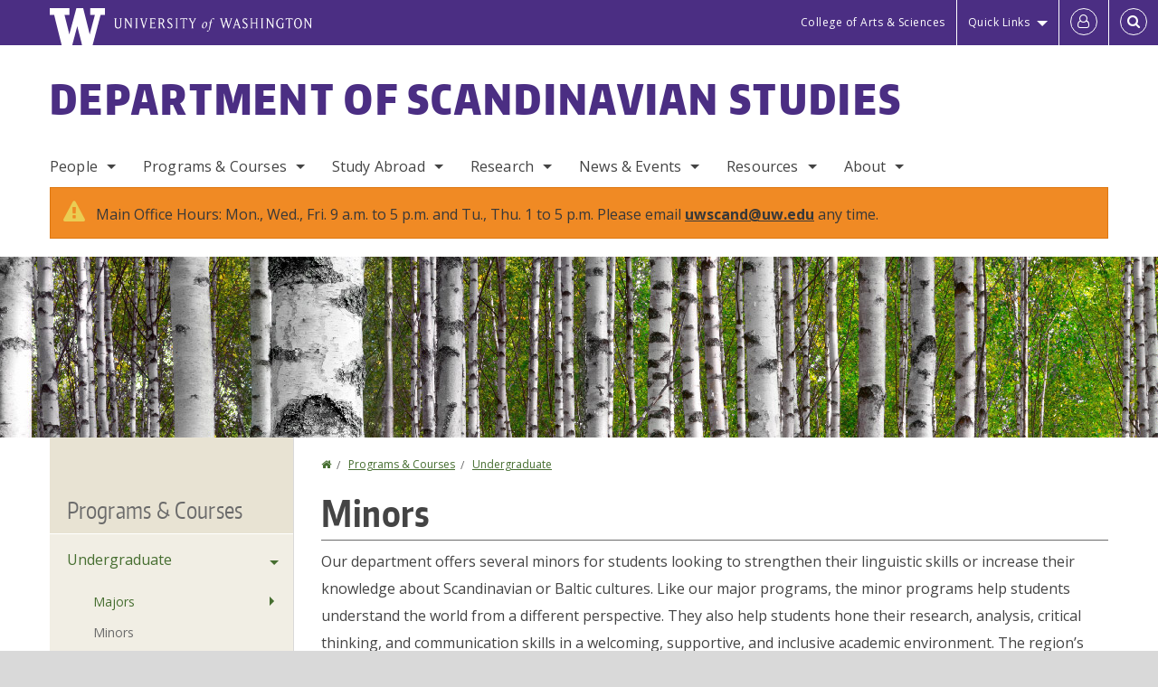

--- FILE ---
content_type: text/html; charset=UTF-8
request_url: https://scandinavian.washington.edu/minors
body_size: 45206
content:
<!DOCTYPE html>
<html lang="en" dir="ltr">
  <head>
    <meta charset="utf-8" />
<script async src="https://www.googletagmanager.com/gtag/js?id=UA-25223004-14"></script>
<script>window.dataLayer = window.dataLayer || [];function gtag(){dataLayer.push(arguments)};gtag("js", new Date());gtag("set", "developer_id.dMDhkMT", true);gtag("config", "UA-25223004-14", {"groups":"default","anonymize_ip":true,"page_placeholder":"PLACEHOLDER_page_path","allow_ad_personalization_signals":false,"custom_map":{"dimension1":"root_menu_item"}});gtag("config", "G-L6DQWYHCR4", {"groups":"default","page_placeholder":"PLACEHOLDER_page_location","allow_ad_personalization_signals":false});gtag("config", "G-SHNBKYT066", {"groups":"default","page_placeholder":"PLACEHOLDER_page_location","allow_ad_personalization_signals":false});gtag("event", "custom", {"root_menu_item":"Programs \u0026amp; Courses"});</script>
<meta name="description" content="Our department offers several minors for students looking to strengthen their linguistic skills or increase their knowledge about Scandinavian or Baltic cultures. Like our major programs, the minor programs help students understand the world from a different perspective. They also help students hone their research, analysis, critical thinking, and communication skills in a welcoming, supportive, and inclusive academic environment." />
<link rel="canonical" href="https://scandinavian.washington.edu/minors" />
<meta name="Generator" content="Drupal 10 (https://www.drupal.org)" />
<meta name="MobileOptimized" content="width" />
<meta name="HandheldFriendly" content="true" />
<meta name="viewport" content="width=device-width, initial-scale=1.0" />
<meta content="ie=edge, chrome=1" http-equiv="x-ua-compatible" />
<meta http-equiv="ImageToolbar" content="false" />
<link rel="icon" href="/themes/custom/uwflorin_foundation/favicon.ico" type="image/vnd.microsoft.icon" />
<script>window.a2a_config=window.a2a_config||{};a2a_config.callbacks=[];a2a_config.overlays=[];a2a_config.templates={};a2a_config.no_3p = 1;</script>

    <title>Minors | Department of Scandinavian Studies | University of Washington</title>
    <link rel="stylesheet" media="all" href="/sites/scandinavian/files/css/css_nQsTzKnrU_fZh-8p-Bpl5fDFV-Cm6-MImfwDIyPvTYA.css?delta=0&amp;language=en&amp;theme=uwflorin_foundation&amp;include=eJwty0EOgDAIAMEPkfIkQ6U1jQimhdj-Xg_edg5LzG6kC-mPVLupw25iPdtELpVCHMp0aXoi97hJ0k8Ya3i5MNMoEE_9pqZbtVAmb6Z4iGWSFxdnKFk" />
<link rel="stylesheet" media="all" href="/sites/scandinavian/files/css/css_UvcEnHeWlrHBXpLN1u32xs3jrBWi1wqo2jEXcyX2Z24.css?delta=1&amp;language=en&amp;theme=uwflorin_foundation&amp;include=eJwty0EOgDAIAMEPkfIkQ6U1jQimhdj-Xg_edg5LzG6kC-mPVLupw25iPdtELpVCHMp0aXoi97hJ0k8Ya3i5MNMoEE_9pqZbtVAmb6Z4iGWSFxdnKFk" />
<link rel="stylesheet" media="print" href="/sites/scandinavian/files/css/css_LRY1dMGiPmygbOIO5ZtN4XQuKEx9r-UYEqH6FiyAzZ4.css?delta=2&amp;language=en&amp;theme=uwflorin_foundation&amp;include=eJwty0EOgDAIAMEPkfIkQ6U1jQimhdj-Xg_edg5LzG6kC-mPVLupw25iPdtELpVCHMp0aXoi97hJ0k8Ya3i5MNMoEE_9pqZbtVAmb6Z4iGWSFxdnKFk" />
<link rel="stylesheet" media="all" href="/sites/scandinavian/files/css/css_Hwku17pY3i42mKxk7K87nG4C8rp23qvZDhikFXTijfk.css?delta=3&amp;language=en&amp;theme=uwflorin_foundation&amp;include=eJwty0EOgDAIAMEPkfIkQ6U1jQimhdj-Xg_edg5LzG6kC-mPVLupw25iPdtELpVCHMp0aXoi97hJ0k8Ya3i5MNMoEE_9pqZbtVAmb6Z4iGWSFxdnKFk" />

    
    <script type="application/ld+json">
      {
        "@context" : "https://schema.org",
        "@type" : "WebSite",
        "name" : "Department of Scandinavian Studies",
        "url" : "https://scandinavian.washington.edu/"
      }
    </script>
  </head>
  <body class="lang-en section-minors header-size-large header-align-left heading-font-encodesans body-font-opensans color-green accent-purple scandinavian hide-text-formats front-no-max-width path-node node--type-page">
  <a href="#main-content" class="visually-hidden focusable skip-link">
    Skip to main content
  </a>
  
    <div class="dialog-off-canvas-main-canvas" data-off-canvas-main-canvas>
    
<div class="off-canvas-wrap" data-offcanvas>
  <div class="inner-wrap page ">
    <aside class="left-off-canvas-menu" role="complementary">
      
    </aside>

    <aside class="right-off-canvas-menu" role="complementary">
      
    </aside>

      
      <header class="l-header" role="banner" aria-label="Site header">

        <section id="uw-bar" role="complementary" aria-label="University of Washington links">
          <div class="row">
            <div class="column">
              <a href="https://www.washington.edu" class="uw-link">
              <div class="w-logo"><svg id="W_Logo" data-name="W Logo" xmlns="http://www.w3.org/2000/svg" viewBox="0 0 120.29 80.88" aria-labelledby="W_Title" role="img"><title id="W_Title">Washington</title><path d="M88.27,0V14.58H98.52L87.08,57.19,72.87,0H58.06L42.68,57.19,32.15,14.58H42.82V0H0V14.58H9.49s16.36,65.51,16.57,66.3H49L60,39.17c6.83,27.31,6.49,25.58,10.43,41.72h23c0.2-.78,17.43-66.3,17.43-66.3h9.41V0h-32Z" fill="#fff"/></svg></div>
              <div class="university-wordmark show-for-medium-up"><svg id="UW" data-name="University of Washington" xmlns="http://www.w3.org/2000/svg" viewBox="0 0 207.59 13.98" aria-labelledby="UW_Title" role="img"><title id="UW_Title">University of Washington</title><path d="M202.28,10.91V3.2l5.35,8.6h0.53V2.4L209,1.51h-2.69l0.89,0.89V8.94l-4.64-7.43h-2.13l0.87,0.89v8.52l-0.87.89h2.69Zm-8,.33c-2.06,0-2.77-2.46-2.77-4.59s0.72-4.59,2.77-4.59,2.79,2.46,2.79,4.59-0.72,4.59-2.79,4.59M190.2,6.66c0,2.62,1.48,5.37,4.12,5.37s4.13-2.76,4.13-5.37S197,1.28,194.32,1.28,190.2,4,190.2,6.66M185.55,11V2.28h2l1.1,1.1V1.51h-7.24V3.38l1.12-1.1h1.94V11l-0.8.82h2.76Zm-7.62-3.86v3.31a2.22,2.22,0,0,1-1.69.73c-2.28,0-3.44-2.3-3.44-4.52s1.45-4.52,3.44-4.52a1.57,1.57,0,0,1,1.26.49l1.13,1.12V2a4.6,4.6,0,0,0-2.39-.59,5,5,0,0,0-4.78,5.29c0,2.72,2,5.29,4.78,5.29a4.49,4.49,0,0,0,2.83-.75V7.13l0.8-.82h-2.76Zm-15.26,3.79V3.2l5.42,8.61h0.46V2.4l0.89-.89h-2.69l0.89,0.89V8.94L163,1.51h-2.13l0.87,0.89v8.52l-0.87.89h2.69Zm-7.38-9.4,0.82,0.82V11l-0.82.82h2.77L157.23,11V2.33l0.82-.82h-2.77Zm-9.14,5.13h4.33V11l-0.82.82h2.78L151.6,11V2.33l0.82-.82h-2.78l0.82,0.82V5.87h-4.33V2.33L147,1.51H144.2L145,2.33V11l-0.8.82H147L146.14,11V6.64Zm-4.64,2.3a2.28,2.28,0,0,0-1-2l-2.09-1.52a2.43,2.43,0,0,1-1.14-1.76,1.45,1.45,0,0,1,1.48-1.46,5.94,5.94,0,0,1,.66.12l0.91,1,1-1.43-2-.38a1.63,1.63,0,0,0-.49-0.05A2.59,2.59,0,0,0,136.17,4a3,3,0,0,0,1.33,2.36l2.11,1.52a1.75,1.75,0,0,1,.73,1.5,1.7,1.7,0,0,1-1.71,1.82,1.73,1.73,0,0,1-.72-0.14l-1-1.15-0.89,1.61,2,0.38a3.5,3.5,0,0,0,.61.07,3,3,0,0,0,2.86-3M130,3.8l1.41,4.26h-2.88ZM127.5,11l0.75-2.18h3.4L132.37,11l-0.8.8h2.91L133.66,11l-3.21-9.46h-0.52L126.66,11l-0.84.84h2.48Zm-10.95.8,2.36-7.45,2.29,7.45h0.52l3-9.47,0.84-.82h-2.48l0.8,0.8-2.18,7.12-2.11-7.12,0.8-.8h-2.91l0.82,0.82L118.49,3l-2,6.42-2.11-7.12,0.8-.8h-2.91l0.84,0.82L116,11.8h0.52ZM101.3,5.63L100.9,6l0,0.14h1.2c-0.19,1.31-.36,2.44-0.64,4.26-0.39,2.71-.72,3.67-1,3.9a0.53,0.53,0,0,1-.36.13,2,2,0,0,1-.64-0.22,0.34,0.34,0,0,0-.41.1,0.88,0.88,0,0,0-.25.49,0.58,0.58,0,0,0,.62.43,2.44,2.44,0,0,0,1.59-1c0.49-.61,1.16-2,1.72-5.29,0.1-.61.22-1.22,0.46-2.81L104.74,6l0.32-.38h-1.71c0.43-2.68.8-3.49,1.42-3.49a1.57,1.57,0,0,1,1.12.48,0.29,0.29,0,0,0,.41,0,0.86,0.86,0,0,0,.29-0.54,0.79,0.79,0,0,0-.87-0.61,3.22,3.22,0,0,0-2.33,1.22,6.55,6.55,0,0,0-1.15,3H101.3Zm-6.52,3.8c0-2.15,1.09-3.31,1.54-3.49a1.35,1.35,0,0,1,.48-0.12c0.72,0,1.14.55,1.14,1.67,0,1.88-1,3.59-1.57,3.8a1.43,1.43,0,0,1-.45.1c-0.81,0-1.15-.87-1.15-2m2.48-4.15a3.45,3.45,0,0,0-1.57.52,4.54,4.54,0,0,0-2.09,4,1.89,1.89,0,0,0,1.83,2.15,3.73,3.73,0,0,0,2.16-1A5.2,5.2,0,0,0,99.11,7.3a1.78,1.78,0,0,0-1.86-2m-16.8-3L83.05,7v4l-0.82.82H85L84.19,11V7l2.65-4.68,0.86-.84H85.15l0.8,0.8L83.78,6.17,81.73,2.31l0.8-.8H79.61ZM75,11V2.28h2l1.1,1.1V1.51H70.84V3.38L72,2.28h1.94V11l-0.8.82h2.76ZM65.69,1.51l0.82,0.82V11l-0.82.82h2.78L67.64,11V2.33l0.82-.82H65.69Zm-3,7.43a2.28,2.28,0,0,0-1-2L59.65,5.45a2.42,2.42,0,0,1-1.13-1.76A1.45,1.45,0,0,1,60,2.23a5.89,5.89,0,0,1,.66.12l0.91,1,1-1.43-2-.38A1.61,1.61,0,0,0,60,1.46,2.59,2.59,0,0,0,57.38,4a3,3,0,0,0,1.33,2.36l2.11,1.52a1.75,1.75,0,0,1,.73,1.5,1.7,1.7,0,0,1-1.71,1.82A1.72,1.72,0,0,1,59.13,11l-1-1.15-0.89,1.61,2,0.38a3.5,3.5,0,0,0,.61.07,3,3,0,0,0,2.86-3M49.48,2.28h1.26a2,2,0,0,1,2,2.06,1.93,1.93,0,0,1-2,1.9H49.48v-4Zm0,8.71V7H51l2.49,4.8h1.71L54.43,11l-2.3-4.22a2.7,2.7,0,0,0,1.94-2.41,3.08,3.08,0,0,0-3.33-2.84H47.54l0.8,0.82V11l-0.8.82H50.3Zm-4.62.82V9.92L43.76,11H40.63V6.71H43l0.82,0.82V5.12L43,5.94H40.63V2.28h3.12l1.1,1.1V1.51H38.7l0.8,0.82V11l-0.8.82h6.16ZM31.51,1.51H28.59l0.84,0.82,2.9,9.47h0.52l3-9.47,0.84-.82H34.19L35,2.31,32.82,9.43,30.7,2.31Zm-8,0,0.82,0.82V11l-0.82.82h2.77L25.47,11V2.33l0.82-.82H23.51Zm-9.58,9.4V3.2l5.52,8.6h0.36V2.4l0.89-.89H18L18.91,2.4V8.94L14.27,1.51H12.14L13,2.4v8.52l-0.87.89h2.69ZM2.35,9a3.07,3.07,0,0,0,3.19,3A3.21,3.21,0,0,0,8.87,9V2.4l0.87-.89H7.06L7.95,2.4V9a2.11,2.11,0,0,1-2.13,2.13A2.21,2.21,0,0,1,3.55,9V2.4l0.89-.89h-3L2.35,2.4V9Z" transform="translate(-1.46 -1.28)" fill="#fff"/></svg></div>
              </a>
            </div>
          </div>
          <div class="right-buttons">
            <a href="https://artsci.washington.edu" class="artsci-link show-for-medium-up">College of Arts &amp; Sciences</a>
                                  
        <h2 class="block-title visually-hidden" id="block-quicklinks-menu">Quick links</h2>
  <button href="#" data-dropdown="quick-links-menu-links" data-options="is_hover:true" aria-controls="quick-links-menu-links" aria-expanded="false" aria-haspopup="true" class="header-dropdown-button show-for-large-up">Quick Links</button>
        
              <ul region="quick_links" class="f-dropdown show-for-large-up" role="menu" data-dropdown-content="" aria-hidden="true" id="quick-links-menu-links">
              <li>
        <a href="/support-us" title="" tabindex="-1" data-drupal-link-system-path="node/597">Make a Gift</a>
              </li>
          <li>
        <a href="https://uw.edu/directory" title="" tabindex="-1">Directories</a>
              </li>
          <li>
        <a href="https://uw.edu/maps" title="" tabindex="-1">Maps</a>
              </li>
          <li>
        <a href="https://my.uw.edu" title="" tabindex="-1">MyUW</a>
              </li>
        </ul>
  


  
  
                                                          
        <h2 class="block-title visually-hidden" id="block-uwflorin-foundation-account-menu-menu">User account menu</h2>
      <div id="block-samlauthstatus" class="block-samlauthstatus block">
      <a href="/saml/login?destination=/minors" title="UWNetID Login" class="samlauth-login-link" aria-label="Log in">
        <span class="fa fa-user-o fa-fw" aria-hidden="true" />
      </a>
    </div>
  
  
                                              <div class="header-button">
  <a href="#" aria-controls="search-field" aria-expanded="false" id="search-toggle">Search</a>
  <div id="search-field" role="search" aria-hidden="true">
    <section class="flexible-google-cse-search-form block-flexiblegooglecustomsearchblock block" data-drupal-selector="flexible-google-cse-search-form" id="block-flexiblegooglecustomsearchblock">

                  
        <h2  class="block-title visually-hidden"></h2>
      

      
                  <form region="search" action="/search/google/" method="get" id="flexible-google-cse-search-form" accept-charset="UTF-8">
  <div class="js-form-item form-item js-form-type-textfield form-item-key-word js-form-item-key-word">
      <label for="edit-key-word">Search</label>
        <input placeholder="" data-drupal-selector="edit-key-word" type="text" id="edit-key-word" name="key-word" value="" size="15" maxlength="128" class="form-text" />

        </div>
<input data-drupal-selector="edit-searchbutton" type="submit" id="edit-searchbutton" value="Search" class="button js-form-submit form-submit" />

</form>

        
        
    </section>
  </div>
</div>
  
                                  </div>
        </section>

        
                  <div class="l-header-region row small-collapse">
            <div class="large-12 columns">
                    <div>
        
              
  <h2 class="block-title visually-hidden" id="block-uwflorin-foundation-main-menu-menu">Main menu</h2>
  

        

  <div class="contain-to-grid">
    <nav class="top-bar" data-topbar data-options="mobile_show_parent_link:true" role="navigation" aria-label="Main menu">
      <ul class="title-area">
        <li class="name">
          <h1 id="site-name"><a href="/" title="Department of Scandinavian Studies Home">Department of Scandinavian Studies</a></h1>
        </li>
        <li class="toggle-topbar menu-icon">
          <a href="#"><span>Menu</span></a>
        </li>
      </ul>
      <section class="top-bar-section">
                <ul  region="header" class="menu nav-bar main-nav" id="main-menu">
                                                                        <li class="has-dropdown first">
        <a href="/people" data-drupal-link-system-path="people">People</a>
                                          <ul  region="header" class="menu nav-bar main-nav dropdown" id="main-menu">
                                                                          <li class="has-dropdown first">
        <a href="/people/faculty" title="" data-drupal-link-system-path="people/faculty">Faculty</a>
                                          <ul  region="header" class="menu nav-bar main-nav dropdown" id="main-menu">
                                                                          <li class="leaf first">
        <a href="/people/faculty" title="" data-drupal-link-system-path="people/faculty">Department Faculty</a>
              </li>
                                                        <li class="leaf">
        <a href="/adjunct-and-affiliate-faculty" data-drupal-link-system-path="node/640">Adjunct &amp; Affiliate Faculty</a>
              </li>
                                                                      <li class="leaf last">
        <a href="/news/faculty-and-staff" title="" data-drupal-link-system-path="taxonomy/term/11">Faculty News</a>
              </li>
      </ul>
  
              </li>
                                                        <li class="leaf">
        <a href="/people/staff" title="" data-drupal-link-system-path="people/staff">Staff</a>
              </li>
                                                        <li class="leaf">
        <a href="/people/graduate-student" title="" data-drupal-link-system-path="people/graduate-student">Graduate Students</a>
              </li>
                                                                      <li class="has-dropdown last">
        <a href="/alumni" data-drupal-link-system-path="node/607">Alumni</a>
                                          <ul  region="header" class="menu nav-bar main-nav dropdown" id="main-menu">
                                                                          <li class="leaf first">
        <a href="/alumni-profiles" data-drupal-link-system-path="node/678">Alumni Profiles</a>
              </li>
                                                        <li class="leaf">
        <a href="/alumni" title="" data-drupal-link-system-path="node/607">Alumni News</a>
              </li>
                                                                      <li class="leaf last">
        <a href="/alumni-update" data-drupal-link-system-path="webform/alumni_update">Submit an Update</a>
              </li>
      </ul>
  
              </li>
      </ul>
  
              </li>
                                                                      <li class="has-dropdown active-trail">
        <a href="/programs-courses" data-drupal-link-system-path="node/595">Programs &amp; Courses</a>
                                          <ul  region="header" class="menu nav-bar main-nav dropdown" id="main-menu">
                                                                                        <li class="has-dropdown first active-trail">
        <a href="/undergraduate-programs" data-drupal-link-system-path="node/599">Undergraduate</a>
                                          <ul  region="header" class="menu nav-bar main-nav dropdown" id="main-menu">
                                                                          <li class="leaf first">
        <a href="/majors" data-drupal-link-system-path="node/671">Majors</a>
              </li>
                                                                      <li class="leaf active-trail">
        <a href="/minors" data-drupal-link-system-path="node/669" class="is-active" aria-current="page">Minors</a>
              </li>
                                                        <li class="leaf">
        <a href="/baltic-studies-program" data-drupal-link-system-path="node/638">Baltic Studies Program</a>
              </li>
                                                        <li class="leaf">
        <a href="/capstone-projects" data-drupal-link-system-path="node/729">Capstone Project</a>
              </li>
                                                        <li class="leaf">
        <a href="/scholarships" title="" data-drupal-link-system-path="node/1095">Scholarships</a>
              </li>
                                                        <li class="leaf">
        <a href="/careers-scandinavian-studies-majors-minors" title="" data-drupal-link-system-path="node/604">Careers</a>
              </li>
                                                                      <li class="leaf last">
        <a href="/undergraduate-resources-opportunities" data-drupal-link-system-path="node/675">Resources &amp; Opportunities</a>
              </li>
      </ul>
  
              </li>
                                                        <li class="has-dropdown">
        <a href="/graduate-programs" data-drupal-link-system-path="node/600">Graduate</a>
                                          <ul  region="header" class="menu nav-bar main-nav dropdown" id="main-menu">
                                                                          <li class="leaf first">
        <a href="/graduate-programs" title="" data-drupal-link-system-path="node/600">Welcome</a>
              </li>
                                                        <li class="leaf">
        <a href="/application-instructions" data-drupal-link-system-path="node/613">Admissions</a>
              </li>
                                                        <li class="leaf">
        <a href="/department-ma-guidelines" data-drupal-link-system-path="node/614">M.A. Degree</a>
              </li>
                                                        <li class="leaf">
        <a href="/department-phd-guidelines" data-drupal-link-system-path="node/621">Ph.D. Degree</a>
              </li>
                                                        <li class="leaf">
        <a href="/graduate-student-annual-report" data-drupal-link-system-path="node/615">Annual Report</a>
              </li>
                                                        <li class="leaf">
        <a href="/our-grads" data-drupal-link-system-path="node/661">Our Grads</a>
              </li>
                                                                      <li class="leaf last">
        <a href="/prospective-graduate-student-faqs" data-drupal-link-system-path="node/660">FAQ</a>
              </li>
      </ul>
  
              </li>
                                                        <li class="has-dropdown">
        <a href="/courses" title="" data-drupal-link-system-path="courses">Courses</a>
                                          <ul  region="header" class="menu nav-bar main-nav dropdown" id="main-menu">
                                                                          <li class="leaf first">
        <a href="/featured-courses" title="" data-drupal-link-system-path="featured-courses">Featured Courses</a>
              </li>
                                                                      <li class="leaf last">
        <a href="/courses" title="" data-drupal-link-system-path="courses">Upcoming Courses</a>
              </li>
      </ul>
  
              </li>
                                                        <li class="leaf">
        <a href="/summer-study" data-drupal-link-system-path="node/601">Summer Study</a>
              </li>
                                                                      <li class="leaf last">
        <a href="/non-degree-study" data-drupal-link-system-path="node/608">Non-Degree Study</a>
              </li>
      </ul>
  
              </li>
                                                        <li class="has-dropdown">
        <a href="/study-abroad" data-drupal-link-system-path="node/1096">Study Abroad</a>
                                          <ul  region="header" class="menu nav-bar main-nav dropdown" id="main-menu">
                                                                                        <li class="leaf first last">
        <a href="/study-abroad" title="" data-drupal-link-system-path="node/1096">Destinations</a>
              </li>
      </ul>
  
              </li>
                                                        <li class="has-dropdown">
        <a href="/research" data-drupal-link-system-path="node/665">Research</a>
                                          <ul  region="header" class="menu nav-bar main-nav dropdown" id="main-menu">
                                                                          <li class="leaf first">
        <a href="https://uwapress.uw.edu/search-results/?series=new-directions-in-scandinavian-studies" title="">New Directions Series</a>
              </li>
                                                        <li class="leaf">
        <a href="/uw-bergen-faculty-exchange" data-drupal-link-system-path="node/639">UW-Bergen Faculty Exchange</a>
              </li>
                                                        <li class="leaf">
        <a href="/research/publications" title="" data-drupal-link-system-path="taxonomy/term/40">Publications</a>
              </li>
                                                        <li class="leaf">
        <a href="/research/dissertations" title="" data-drupal-link-system-path="taxonomy/term/47">Dissertations</a>
              </li>
                                                        <li class="leaf">
        <a href="/research/fields" data-drupal-link-system-path="research/fields">Fields of Interest</a>
              </li>
                                                                      <li class="leaf last">
        <a href="/visiting-scholar-application" data-drupal-link-system-path="webform/visiting_scholar_application">Visiting Scholar Application</a>
              </li>
      </ul>
  
              </li>
                                                        <li class="has-dropdown">
        <a href="/news" data-drupal-link-system-path="news">News &amp; Events</a>
                                          <ul  region="header" class="menu nav-bar main-nav dropdown" id="main-menu">
                                                                          <li class="leaf first">
        <a href="/news/recent" title="" data-drupal-link-system-path="news/recent">Recent News</a>
              </li>
                                                        <li class="leaf">
        <a href="/newsletter" data-drupal-link-system-path="node/606">Newsletter</a>
              </li>
                                                        <li class="leaf">
        <a href="/calendar" title="" data-drupal-link-system-path="calendar">Events Calendar</a>
              </li>
                                                                      <li class="leaf last">
        <a href="/crossing-north-podcast" data-drupal-link-system-path="node/674">Crossing North Podcast</a>
              </li>
      </ul>
  
              </li>
                                                        <li class="has-dropdown">
        <a href="/resources" data-drupal-link-system-path="node/596">Resources</a>
                                          <ul  region="header" class="menu nav-bar main-nav dropdown" id="main-menu">
                                                                          <li class="leaf first">
        <a href="/advising" data-drupal-link-system-path="node/603">Advising</a>
              </li>
                                                        <li class="leaf">
        <a href="/scholarships" title="" data-drupal-link-system-path="node/1095">Scholarships &amp; Stipends</a>
              </li>
                                                        <li class="leaf">
        <a href="/careers-scandinavian-studies-majors-minors" data-drupal-link-system-path="node/604">Careers</a>
              </li>
                                                        <li class="leaf">
        <a href="/academic-student-employees" data-drupal-link-system-path="node/700">Student Employees</a>
              </li>
                                                        <li class="leaf">
        <a href="/organizations-and-links" data-drupal-link-system-path="node/605">Organizations &amp; Links</a>
              </li>
                                                        <li class="leaf">
        <a href="/frequently-asked-questions" data-drupal-link-system-path="node/673">Frequently Asked Questions</a>
              </li>
                                                                      <li class="leaf last">
        <a href="/emergency-resources" data-drupal-link-system-path="node/692">Emergency Resources</a>
              </li>
      </ul>
  
              </li>
                                                                      <li class="has-dropdown last">
        <a href="/about" data-drupal-link-system-path="node/594">About</a>
                                          <ul  region="header" class="menu nav-bar main-nav dropdown" id="main-menu">
                                                                          <li class="leaf first">
        <a href="/about" title="" data-drupal-link-system-path="node/594">Mission &amp; Characteristics</a>
              </li>
                                                        <li class="leaf">
        <a href="/diversity-and-equity" data-drupal-link-system-path="node/672">Diversity and Equity</a>
              </li>
                                                        <li class="leaf">
        <a href="/history" data-drupal-link-system-path="node/612">History</a>
              </li>
                                                        <li class="leaf">
        <a href="/stay-connected" data-drupal-link-system-path="node/598">Stay Connected</a>
              </li>
                                                        <li class="leaf">
        <a href="/support-us" data-drupal-link-system-path="node/597">Support Us</a>
              </li>
                                                                      <li class="leaf last">
        <a href="/contact" title="" data-drupal-link-system-path="node/658">Contact Us</a>
              </li>
      </ul>
  
              </li>
      </ul>
  
                  
              <ul id="secondary-menu" class="f-dropdown hide-for-large-up" role="menu" data-dropdown-content="" aria-hidden="true">
              <li>
        <a href="/support-us" title="" tabindex="-1" data-drupal-link-system-path="node/597">Make a Gift</a>
              </li>
          <li>
        <a href="https://uw.edu/directory" title="" tabindex="-1">Directories</a>
              </li>
          <li>
        <a href="https://uw.edu/maps" title="" tabindex="-1">Maps</a>
              </li>
          <li>
        <a href="https://my.uw.edu" title="" tabindex="-1">MyUW</a>
              </li>
        </ul>
  


                      </section>
    </nav>
  </div>


  
  <section id="block-bannernotice" class="block-bannernotice block">
  
  
    

  
          <div class="field-wrapper body field field-block-content--body field-name-body field-type-text-with-summary field-label-hidden">
    <div class="field-items">
          <div class="field-item"><div class="columns"><div class="messages warning">Main Office Hours: Mon., Wed., Fri. 9 a.m. to 5 p.m. and Tu., Thu. 1 to 5 p.m. Please email <a href="mailto:uwscand@uw.edu">uwscand@uw.edu</a> any time.</div></div></div>
      </div>
</div>

    
    
  </section>

      </div>
  
            </div>
          </div>
        
        <!-- Configurable background image for banner -->
                  <div class="banner-image" style="background-image: url('/sites/scandinavian/files/banner-birch-trees.jpg')"></div>
        
      </header>

      <div class="row">
                              </div>

      
      
      <main id="main" class="row l-main" role="main">
        <div class="large-9 large-push-3 main columns">
                    <a id="main-content"></a>
                    <section>
                                <div>
        <div data-drupal-messages-fallback class="hidden"></div>
<section id="block-uwflorin-foundation-breadcrumbs" class="block-uwflorin-foundation-breadcrumbs block">
  
  
    

  
            <nav role="navigation" aria-labelledby="system-breadcrumb">
    <h2 id="system-breadcrumb" class="visually-hidden">You are here</h2>
    <ul class="breadcrumbs">
          <li>
                  <a href="/">Home</a>
              </li>
          <li>
                  <a href="/programs-courses">Programs &amp; Courses</a>
              </li>
          <li>
                  <a href="/undergraduate-programs">Undergraduate</a>
              </li>
        </ul>
  </nav>

    
    
  </section>
<section id="block-uwflorin-foundation-page-title" class="block-uwflorin-foundation-page-title block">
  
  
    

  
          
  <h1><span class="field-wrapper">Minors</span>
</h1>


    
    
  </section>
<section id="block-uwflorin-foundation-content" class="block-uwflorin-foundation-content block">
  
  
    

  
          

<article id="node-669" >

  
    

  
  
    <div class="view-mode-full">
    <div class="field-wrapper body field field-node--body field-name-body field-type-text-with-summary field-label-hidden">
    <div class="field-items">
          <div class="field-item"><p>Our department offers several minors for students looking to strengthen their linguistic skills or increase their knowledge about Scandinavian or Baltic cultures. Like our major programs, the minor programs help students understand the world from a different perspective. They also help students hone their research, analysis, critical thinking, and communication skills in a welcoming, supportive, and inclusive academic environment. The region’s innovative approaches to economic, environmental, business and gender equity issues make our minor program the perfect complement to majors in the humanities, arts, STEM, international studies, or business administration.</p>
<p>Language 101 courses are available only in the fall, so students are encouraged to begin the language requirements as early as possible. If you have previous experience studying one of the department languages, schedule a placement test by emailing <a href="mailto:uwscand@uw.edu">uwscand@uw.edu</a>.</p>
<h2>Declaring a Minor in the Department of Scandinavian Studies</h2>
<p>Students in good academic standing may declare the minor at any time by meeting with their major adviser. Please see <a href="http://www.washington.edu/uaa/advising/degree-overview/minors/">Undergraduate Advising’s Minor page</a> for additional considerations about earning a minor.</p>
<h2>Minor Requirements</h2>
<h3>Scandinavian Area Studies</h3>
<p style="padding-left: 30px;">Requirements: 15 credits of 1st year Danish, Finnish, Norwegian or Swedish and 20 credits of SCAND course work</p>
<h3><a href="baltic-studies-program">Baltic Studies</a><em><br> </em></h3>
<p style="padding-left: 30px;">Requirements: 15 credits of 1st year Estonian/Latvian/Lithuanian and 20 credits of SCAND course work, including at least one Baltic Studies course (SCAND 344, 345, 454 or 455)</p>
<h3>Danish, Estonian, Finnish, Latvian, Lithuanian, Norwegian or Swedish</h3>
<p style="padding-left: 30px;">Requirements: 15 credits of 1st year Danish, Estonian, Finnish, Latvian, Lithuanian, Norwegian or Swedish, 15 credits of 2nd year Danish, Estonian, Finnish, Latvian, Lithuanian, Norwegian, Finnish or Swedish, and 5 credits of SCAND (upper division) OR 5 credits of an upper division language course.</p></div>
      </div>
</div>

  </div>

  
  
  
</article>


    
    
  </section>
<section id="block-addtoanybuttons" class="block-addtoanybuttons block">
  
  
    

  
          <span class="a2a_kit a2a_kit_size_16 addtoany_list" data-a2a-url="https://scandinavian.washington.edu/minors" data-a2a-title="Minors"><a class="a2a_dd addtoany_share" href="https://www.addtoany.com/share#url=https%3A%2F%2Fscandinavian.washington.edu%2Fminors&amp;title=Minors"><span class="fa fa-share-square-o" aria-hidden="true"></span> Share

              </a></span>
    
    
  </section>

      </div>
  
                      </section>
        </div>
                  <aside role="complementary" aria-label="Sidebar 1" id="sidebar-first" class="large-3 large-pull-9 sidebar-first columns sidebar ">
                  <div>
        <nav role="navigation" aria-labelledby="block-submenu-menu" id="block-submenu" class="block-submenu block menu-block">
      
  <h2 class="block-title" id="block-submenu-menu"><a href="/programs-courses" class="menu-item--active-trail" data-drupal-link-system-path="node/595">Programs &amp; Courses</a></h2>
  

        

          <ul  region="sidebar_first" class="menu nav-bar main-nav" id="main-menu">
                                                                                              <li class="has-flyout first active-trail">
        <a href="/undergraduate-programs" data-drupal-link-system-path="node/599">Undergraduate</a>
                                          <ul  region="sidebar_first" class="menu nav-bar main-nav flyout" id="main-menu">
                                                                                                    <li class="collapsed first">
        <a href="/majors" data-drupal-link-system-path="node/671">Majors</a>
              </li>
                                                                              <li class="active-trail">
        <a href="/minors" data-drupal-link-system-path="node/669" class="is-active" aria-current="page">Minors</a>
              </li>
                                                                <li>
        <a href="/baltic-studies-program" data-drupal-link-system-path="node/638">Baltic Studies Program</a>
              </li>
                                                                <li>
        <a href="/capstone-projects" data-drupal-link-system-path="node/729">Capstone Project</a>
              </li>
                                                                <li>
        <a href="/scholarships" title="" data-drupal-link-system-path="node/1095">Scholarships</a>
              </li>
                                                                <li>
        <a href="/careers-scandinavian-studies-majors-minors" title="" data-drupal-link-system-path="node/604">Careers</a>
              </li>
                                                                              <li class="last">
        <a href="/undergraduate-resources-opportunities" data-drupal-link-system-path="node/675">Resources &amp; Opportunities</a>
              </li>
      </ul>
  
              </li>
                                                                                  <li class="collapsed">
        <a href="/graduate-programs" data-drupal-link-system-path="node/600">Graduate</a>
              </li>
                                                                                  <li class="collapsed">
        <a href="/courses" title="" data-drupal-link-system-path="courses">Courses</a>
              </li>
                                                                <li>
        <a href="/summer-study" data-drupal-link-system-path="node/601">Summer Study</a>
              </li>
                                                                              <li class="last">
        <a href="/non-degree-study" data-drupal-link-system-path="node/608">Non-Degree Study</a>
              </li>
      </ul>
  


  </nav>
<section id="block-ourprogramssidebar" class="shaded-block block-ourprogramssidebar block">
  
  
      <h2  class="block-title">Our Programs</h2>
    

  
          <div class="field-wrapper body field field-block-content--body field-name-body field-type-text-with-summary field-label-hidden">
    <div class="field-items">
          <div class="field-item"><ul class="simple-list">
	<li><a href="/fields/danish">Danish</a></li>
	<li><a href="/fields/estonian">Estonian</a></li>
	<li><a href="/fields/finnish">Finnish</a></li>
	<li><a href="/fields/icelandic">Icelandic</a></li>
	<li><a href="/fields/latvian">Latvian</a></li>
	<li><a href="/fields/lithuanian">Lithuanian</a></li>
	<li><a href="/fields/norwegian">Norwegian</a></li>
	<li><a href="/fields/swedish">Swedish</a></li>
</ul>
</div>
      </div>
</div>

    
    
  </section>

      </div>
  
          </aside>
                      </main>

      <section id="footer-top" class="l-footer-top" role="complementary" aria-label="Social media links">
        <a href="/support-us" class="button support-button" id="giving-link-footer"><span class='fa fa-heart-o fa-2x'>&nbsp;</span> Support Scandinavian Studies</a>
        <div class="row">
          <div class="columns large-8 xlarge-9 small-centered large-uncentered">
            <ul class="stay-connected links inline"><li><a href="https://www.facebook.com/uwscandinavianstudies"><span class="fa-container"><span class="fa fa-facebook fa-2x">&nbsp;</span></span><span class="hidden-for-small-only">Facebook</span></a></li><li><a href="https://www.instagram.com/uwscand/"><span class="fa-container"><span class="fa fa-instagram fa-2x">&nbsp;</span></span><span class="hidden-for-small-only">Instagram</span></a></li><li><a href="/mailing-list"><span class="fa-container"><span class="fa fa-envelope-o fa-2x">&nbsp;</span></span><span class="hidden-for-small-only">Mailing List</span></a></li><li><a href="/stay-connected"><span class="fa-container"><span class="fa fa-share-alt fa-2x">&nbsp;</span></span><span class="hidden-for-small-only">More ways to connect</span></a></li></ul>
          </div>
        </div>
      </section>

      <footer id="footer" class="l-footer" role="contentinfo" aria-label="Contact and copyright">
        <div class="row">
            <div class="footer columns">
              <div class="row">
                <div class="medium-4 large-3 columns"><p>Department of Scandinavian Studies<br />
University of Washington<br />
318 Raitt hall<br />
Box 353420<br />
Seattle, WA 98195-3420</p></div>
<div class="medium-4 large-3 columns"><p>Phone: (206) 543-0645<br />
uwscand@uw.edu</p></div>
<div class="medium-4 large-3 columns"><p><a href="http://www.washington.edu/online/privacy">Privacy</a><br />
<a href="http://www.washington.edu/online/terms">Terms</a><br />
<a href="/sitemap">Site Map</a><br />
<a href="/alumni-update">Alumni Update</a><br />
<a href="/contact">Contact Us</a></p></div>
<div class="medium-4 large-3 columns end hide-for-print"></div>

              </div>
            </div>
          
                    <div class="copyright columns">
            &copy; 2026 <a href="http://uw.edu">University of Washington</a>. All rights reserved.
          </div>
        </div>
      </footer>
   
    <a class="exit-off-canvas"></a>

  </div>
</div>

  </div>

  
  <script type="application/json" data-drupal-selector="drupal-settings-json">{"path":{"baseUrl":"\/","pathPrefix":"","currentPath":"node\/669","currentPathIsAdmin":false,"isFront":false,"currentLanguage":"en"},"pluralDelimiter":"\u0003","suppressDeprecationErrors":true,"colorbox":{"opacity":"0.85","current":"{current} of {total}","previous":"\u00ab Prev","next":"Next \u00bb","close":"Close","maxWidth":"98%","maxHeight":"98%","fixed":true,"mobiledetect":true,"mobiledevicewidth":"480px"},"google_analytics":{"account":"UA-25223004-14","trackOutbound":true,"trackMailto":true,"trackTel":true,"trackDownload":true,"trackDownloadExtensions":"7z|aac|arc|arj|asf|asx|avi|bin|csv|doc(x|m)?|dot(x|m)?|exe|flv|gif|gz|gzip|hqx|jar|jpe?g|js|mp(2|3|4|e?g)|mov(ie)?|msi|msp|pdf|phps|png|ppt(x|m)?|pot(x|m)?|pps(x|m)?|ppam|sld(x|m)?|thmx|qtm?|ra(m|r)?|sea|sit|tar|tgz|torrent|txt|wav|wma|wmv|wpd|xls(x|m|b)?|xlt(x|m)|xlam|xml|z|zip","trackColorbox":true},"data":{"extlink":{"extTarget":false,"extTargetAppendNewWindowLabel":"(opens in a new window)","extTargetNoOverride":false,"extNofollow":false,"extTitleNoOverride":false,"extNoreferrer":true,"extFollowNoOverride":false,"extClass":"ext","extLabel":"","extImgClass":false,"extSubdomains":true,"extExclude":"","extInclude":"","extCssExclude":"#block-addtoanybuttons, .english .llc-icons, .upcoming-prods","extCssInclude":"","extCssExplicit":".main, #block-uw-castrum-dwf-content","extAlert":false,"extAlertText":"This link will take you to an external web site. We are not responsible for their content.","extHideIcons":true,"mailtoClass":"0","telClass":"0","mailtoLabel":"","telLabel":"","extUseFontAwesome":true,"extIconPlacement":"append","extPreventOrphan":false,"extFaLinkClasses":"fa fa-external-link","extFaMailtoClasses":"fa fa-envelope-o","extAdditionalLinkClasses":"","extAdditionalMailtoClasses":"","extAdditionalTelClasses":"","extFaTelClasses":"fa fa-phone","whitelistedDomains":[],"extExcludeNoreferrer":""}},"ajaxTrustedUrl":{"\/search\/google\/":true},"user":{"uid":0,"permissionsHash":"0ab66f7c93d73d412308907789b1c6e01b89846c88f0078da536d0e419be3804"}}</script>
<script src="/core/assets/vendor/jquery/jquery.min.js?v=3.7.1"></script>
<script src="/core/assets/vendor/once/once.min.js?v=1.0.1"></script>
<script src="/core/misc/drupalSettingsLoader.js?v=10.5.7"></script>
<script src="/core/misc/drupal.js?v=10.5.7"></script>
<script src="/core/misc/drupal.init.js?v=10.5.7"></script>
<script src="/modules/contrib/jquery_ui/assets/vendor/jquery.ui/ui/version-min.js?v=1.13.2"></script>
<script src="/modules/contrib/jquery_ui/assets/vendor/jquery.ui/ui/data-min.js?v=1.13.2"></script>
<script src="/modules/contrib/jquery_ui/assets/vendor/jquery.ui/ui/disable-selection-min.js?v=1.13.2"></script>
<script src="/modules/contrib/jquery_ui/assets/vendor/jquery.ui/ui/focusable-min.js?v=1.13.2"></script>
<script src="/modules/contrib/jquery_ui/assets/vendor/jquery.ui/ui/form-min.js?v=1.13.2"></script>
<script src="/modules/contrib/jquery_ui/assets/vendor/jquery.ui/ui/ie-min.js?v=1.13.2"></script>
<script src="/modules/contrib/jquery_ui/assets/vendor/jquery.ui/ui/keycode-min.js?v=1.13.2"></script>
<script src="/modules/contrib/jquery_ui/assets/vendor/jquery.ui/ui/labels-min.js?v=1.13.2"></script>
<script src="/modules/contrib/jquery_ui/assets/vendor/jquery.ui/ui/plugin-min.js?v=1.13.2"></script>
<script src="/modules/contrib/jquery_ui/assets/vendor/jquery.ui/ui/safe-active-element-min.js?v=1.13.2"></script>
<script src="/modules/contrib/jquery_ui/assets/vendor/jquery.ui/ui/safe-blur-min.js?v=1.13.2"></script>
<script src="/modules/contrib/jquery_ui/assets/vendor/jquery.ui/ui/scroll-parent-min.js?v=1.13.2"></script>
<script src="/modules/contrib/jquery_ui/assets/vendor/jquery.ui/ui/tabbable-min.js?v=1.13.2"></script>
<script src="/modules/contrib/jquery_ui/assets/vendor/jquery.ui/ui/unique-id-min.js?v=1.13.2"></script>
<script src="/modules/contrib/jquery_ui/assets/vendor/jquery.ui/ui/widget-min.js?v=1.13.2"></script>
<script src="/modules/contrib/jquery_ui/assets/vendor/jquery.ui/ui/widgets/accordion-min.js?v=1.13.2"></script>
<script src="/modules/contrib/blazy/js/dblazy.min.js?t9o5bo"></script>
<script src="/modules/contrib/blazy/js/plugin/blazy.once.min.js?t9o5bo"></script>
<script src="/modules/contrib/blazy/js/plugin/blazy.sanitizer.min.js?t9o5bo"></script>
<script src="/modules/contrib/blazy/js/plugin/blazy.dom.min.js?t9o5bo"></script>
<script src="https://static.addtoany.com/menu/page.js" defer></script>
<script src="/modules/contrib/addtoany/js/addtoany.js?v=10.5.7"></script>
<script src="/modules/contrib/colorbox/js/colorbox.js?v=10.5.7"></script>
<script src="/modules/contrib/colorbox/styles/default/colorbox_style.js?v=10.5.7"></script>
<script src="/libraries/colorbox/jquery.colorbox-min.js?v=10.5.7"></script>
<script src="/modules/custom/dwf_utils/js/open_colorbox.js?t9o5bo"></script>
<script src="/modules/contrib/extlink/js/extlink.js?v=10.5.7"></script>
<script src="/modules/contrib/google_analytics/js/google_analytics.js?v=10.5.7"></script>
<script src="/themes/contrib/zurb_foundation/js/foundation.min.js?v=10.5.7"></script>
<script src="/themes/custom/uwflorin_foundation/js/app.min.js?t9o5bo"></script>
<script src="//www.washington.edu/static/alert.js"></script>
<script src="/themes/contrib/zurb_foundation/js/top_bar_active.js?v=10.5.7"></script>

  </body>
</html>
